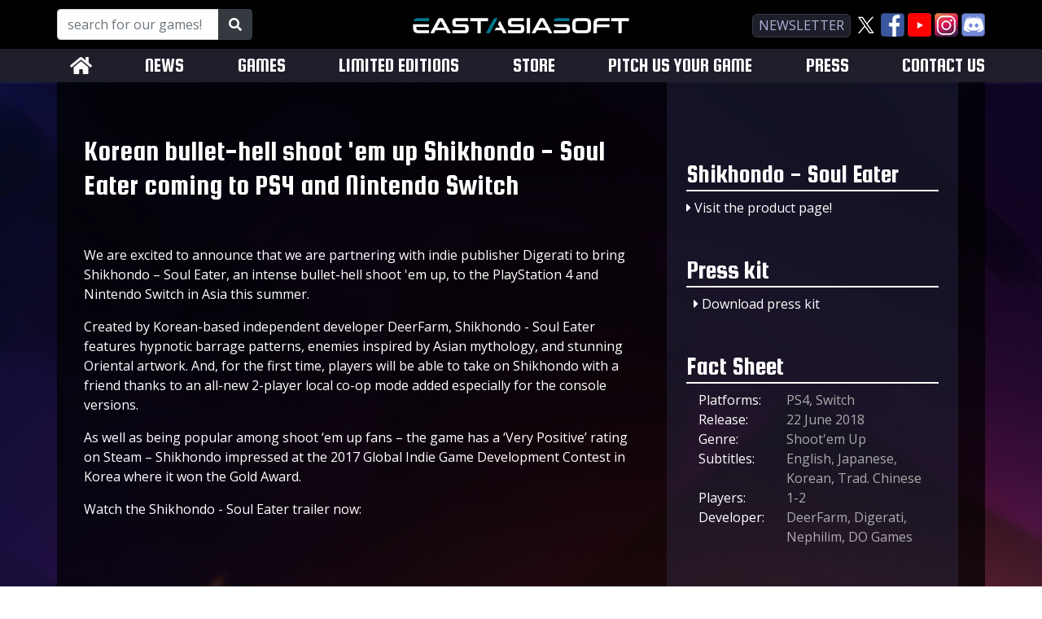

--- FILE ---
content_type: text/html; charset=UTF-8
request_url: https://www.eastasiasoft.com/press/103/Korean-bullet-hell-shoot-em-up-Shikhondo-Soul-Eater-coming-to-PS4-and-Nintendo-Switch
body_size: 6612
content:

<!DOCTYPE html>
<html lang="en"  xmlns="https://www.w3.org/1999/xhtml">
<head>
    <meta http-equiv="Content-Type" content="text/html; charset=UTF-8" />
    <meta http-equiv="Content-Script-Type" content="text/javascript" />
    <meta http-equiv="Content-Style-Type" content="text/css" />
    <title>Shikhondo - Soul Eater - Korean bullet-hell shoot &#039;em up Shikhondo - Soul Eater coming to PS4 and Nintendo Switch - eastasiasoft</title>
    <meta name="description" content="Available physically and digitally in Asia &amp; Japan." />
    <meta name="keywords" content="indie, ps5, ps4, xbox one, ps3, playstation, vita, playstation3, psn, rpg, shmup, lost sea, rainbow moon, rainbow skies, soldner-x, söldner-x" />
    <meta name="title" content="Shikhondo - Soul Eater - Korean bullet-hell shoot &#039;em up Shikhondo - Soul Eater coming to PS4 and Nintendo Switch - eastasiasoft" />
    <meta name="language" content="english" />
    <meta name="author" content="Admin www.eastasiasoft.com" />
    <meta name="publisher" content="eastasiasoft.com" />
    <meta name="copyright" content="eastasiasoft.com" />
    <meta name="revisit-after" content="after 5 days" />
    <meta name="date" content="2018-06-01" />
    <meta name="page-topic" content="eastasiasoft" />
    <meta name="page-type" content="Games, Limited Editions" />
    <meta name="audience" content="all" />
    <meta name="robots" content="index,follow" />
    <meta name="generator" content="https://www.eastasiasoft.com" />
    <meta name="pragma" content="no-cache" />
    <link rel="canonical" href="https://www.eastasiasoft.com/press/103/Korean-bullet-hell-shoot-em-up-Shikhondo-Soul-Eater-coming-to-PS4-and-Nintendo-Switch" />
    <!-- Schema.org markup for Google+ -->
    <meta itemprop="name" content="Shikhondo - Soul Eater - Korean bullet-hell shoot &#039;em up Shikhondo - Soul Eater coming to PS4 and Nintendo Switch - eastasiasoft">
    <meta itemprop="description" content="Available physically and digitally in Asia &amp; Japan.">
    <meta itemprop="image" content="https://www.eastasiasoft.com/img/eastasiasoft_Thumb.jpg">

    <!-- Twitter Card data -->
    <meta name="twitter:card" content="summary">
    <meta name="twitter:title" content="Shikhondo - Soul Eater - Korean bullet-hell shoot &#039;em up Shikhondo - Soul Eater coming to PS4 and Nintendo Switch - eastasiasoft">
    <meta name="twitter:description" content="Available physically and digitally in Asia &amp; Japan.">
    <meta name="twitter:image" content="https://www.eastasiasoft.com/img/eastasiasoft_Thumb.jpg">
    <meta name="twitter:data1" content="€0">
    <meta name="twitter:data2" content="Black">
    <meta name="twitter:label2" content="Color">

    <!-- Open Graph data -->
    <meta property="og:title" content="Shikhondo - Soul Eater - Korean bullet-hell shoot &#039;em up Shikhondo - Soul Eater coming to PS4 and Nintendo Switch - eastasiasoft" />
    <meta property="og:type" content="website" />
    <meta property="og:url" content="https://www.eastasiasoft.com/press/103/20180621" />
    <meta property="og:image" content="https://www.eastasiasoft.com/img/eastasiasoft_Thumb.jpg" />
    <meta property="og:description" content="Available physically and digitally in Asia &amp; Japan." />
    <meta property="og:site_name" content="eastasiasoft" />
    <meta property="og:price:amount" content="0" />
    <meta property="og:price:currency" content="EUR" />

    <!-- Behavioral Meta Data -->
    <meta name="apple-mobile-web-app-capable" content="yes" />
    <meta name="viewport" content="width=device-width, initial-scale=1, maximum-scale=1, user-scalable=no" />

    <!-- Stylesheets -->
    <link rel="stylesheet" href="/css/bootstrap.min.css" />

    <link rel="stylesheet" href="/css/lightcase.css">
    <link rel="stylesheet" href="/css/slick.css">
    <link rel="stylesheet" href="/css/slick-theme.css">
    <link rel="stylesheet" href="/css/eas.css?t=1769215188" />
        <link rel="shortcut icon" href="/favicon.ico" type="image/x-icon" />

    <!-- Preload Fonts -->
    <!-- <link href="https://fonts.googleapis.com/css?family=Squada+One" rel="stylesheet"> -->
    <link href="https://fonts.googleapis.com/css?family=Open+Sans|Squada+One" rel="stylesheet">
    <link rel="stylesheet" href="https://use.fontawesome.com/releases/v5.15.4/css/all.css" crossorigin="anonymous">

    <!-- JS includes -->
    <script type="text/javascript" src="/js/jquery-3.3.1.min.js"></script>
    <script defer type="text/javascript" src="/js/jquery.serializejson.min.js"></script>
    <script type="text/javascript" src="/js/slick.min.js"></script>
    <script type="text/javascript" src="/js/bootstrap.bundle.min.js"></script>
    <script defer type="text/javascript" src="/js/lightcase.js"></script>
    <script defer type="text/javascript" src="/js/dayjs.js"></script>
    <script src="https://www.google.com/recaptcha/api.js" async defer></script> 
    <script type="text/javascript" src="/js/eas.js?71"></script>
    
    <!-- MAILCHIMP -->
    <script id="mcjs">!function(c,h,i,m,p){m=c.createElement(h),p=c.getElementsByTagName(h)[0],m.async=1,m.src=i,p.parentNode.insertBefore(m,p)}(document,"script","https://chimpstatic.com/mcjs-connected/js/users/537a1cae162d8e34eeea0a818/8b38241c12e3b10533f5d744b.js");</script>
</head>
<body>

<!-- MailChimp Modal -->
<div class="modal fade" id="mcModal" tabindex="-1" role="dialog" aria-labelledby="mcModalLabel" aria-hidden="true">
    <div class="modal-dialog" role="document">
        <div class="modal-content rounded" style="background-color: #e0e0e0;">
            <div class="modal-body">

                <!-- Begin Mailchimp Signup Form -->
                <div id="mc_embed_signup">
                    <form action="https://eastasiasoft.us20.list-manage.com/subscribe/post?u=537a1cae162d8e34eeea0a818&amp;id=f1e8018244" method="post" id="mc-embedded-subscribe-form" name="mc-embedded-subscribe-form" class="validate" target="_blank" novalidate>
                        <div id="mc_embed_signup_scroll">
                            <h4 class="text-center mt-4 mb-4">eastasiasoft newsletter</h4>
                            <div class="row">
                                <div class="col mb-4">
                                    <label for="mce-EMAIL">Email Address* </label>
                                    <input type="email" value="" name="EMAIL" class="required email form-control" id="mce-EMAIL" autocomplete="off">
                                </div>
                            </div>

                            <div class="row">
                                <div class="col-6 col-md pr-1 mb-4">
                                    <label for="mce-FNAME">First Name <span style="color:#aaa">(optional)</span></label>
                                    <input type="text" value="" name="FNAME" class="form-control" id="mce-FNAME">
                                </div>
                                <div class="col-6 col-md pl-1 mb-4">
                                    <label for="mce-LNAME" >Last Name <span style="color:#aaa">(optional)</span></label>
                                    <input type="text" value="" name="LNAME" class="form-control" id="mce-LNAME">
                                </div>
                                <!-- <div class="col pl-md-1 mb-5">
                                    <label for="mce-BIRTHDAY-month">Birthday </label>
                                    <div class="datefield">
                                        <span class="subfield monthfield"><input class="birthday form-control d-inline text-center" style="max-width: 70px" type="text" pattern="[0-9]*" value="" placeholder="MM" size="2" maxlength="2" name="BIRTHDAY[month]" id="mce-BIRTHDAY-month"></span>
                                        <span class="subfield dayfield"><input class="birthday form-control d-inline text-center" style="max-width: 70px" type="text" pattern="[0-9]*" value="" placeholder="DD" size="2" maxlength="2" name="BIRTHDAY[day]" id="mce-BIRTHDAY-day"></span>
                                    </div>
                                </div> -->
                            </div>


                            	<div id="mce-responses" class="clear">
                                <div class="response" id="mce-error-response" style="display:none"></div>
                                <div class="response" id="mce-success-response" style="display:none"></div>
                            </div>    <!-- real people should not fill this in and expect good things - do not remove this or risk form bot signups-->
                            <div style="position: absolute; left: -5000px;" aria-hidden="true"><input type="text" name="b_537a1cae162d8e34eeea0a818_f1e8018244" tabindex="-1" value=""></div>
                            <div class="clear mb-4"><input type="submit" value="Subscribe" name="subscribe" id="mc-embedded-subscribe" class="button btn btn-eas d-block mr-auto ml-auto"></div>
                        </div>
                    </form>
                </div>

                <!--End mc_embed_signup-->

            </div>
        </div>
    </div>
</div>


    <div class="container-fluid" style="background-color: black;">
        <div class="container d-none d-md-block" >
            <div class="row align-items-center" style="height: 60px;">
                <div class="col-md-4 align-self-center text-left d-none d-md-inline">
                    <!-- Search for our Games -->
                    <div class="input-group" style="max-width:240px">
                        <input class="form-control" type="text" placeholder="search for our games!" aria-label="Search for our Games!" aria-describedby="globalSearch" id="globalSearch" onkeydown="globalSearchOnEnter()" />
                        <div class="input-group-append">
                            <button class="btn btn-dark" type="button" id="searchButton" onclick="globalSearchGames()"><i class="fa fa-search" ></i></button>
                        </div>
                    </div>
                </div>
                <div class="col align-self-center text-center d-none d-md-inline">
                    <a href="/"><img src="/img/eastasiasoft_logo.png" alt="eastasiasoft" /></a>
                </div>
                <div class="col-md-4 align-self-center text-center text-md-right noWrap">
                    <button class="btn btn-dark newsletterButton" type="submit" data-toggle="modal" data-target="#mcModal" >newsletter</button>

                    <a href="https://x.com/eastasiasoft" target="_blank">
                        <img src="/img/X_Big.png" alt="X" />
                    </a>
                    <a href="https://www.facebook.com/eastasiasoft" target="_blank">
                        <img src="/img/FaceBook_Big.png" alt="Facebook" />
                    </a>
                    <a href="https://www.youtube.com/eastasiasoft" target="_blank">
                        <img src="/img/YouTube_Big.png" alt="YouTube" />
                    </a>
                    <a href="https://www.instagram.com/eastasiasoft/" target="_blank">
                        <img src="/img/Instagram_Big.png" alt="Instagram" />
                    </a>
                    <a href="https://discord.com/invite/usCKC8X" target="_blank">
                        <img src="/img/Discord_Big.png" alt="Discord" />
                    </a>
                </div>
            </div>
        </div>
    </div>

    <div class="container-fluid menuContainer">
        <div class="container" >
            <nav class="navbar navbar-expand-md pl-3 pr-0">
                <a class="navbar-brand mt-2 mb-2 d-inline d-md-none" href="/" style="max-width: calc(100% - 60px);">
                    <img src="/img/eastasiasoft_logo.png" alt="eastasiasoft" style="max-width:100%;"/>
                </a>
                <button class="navbar-toggler" type="button" data-toggle="collapse" data-target="#navbar" aria-controls="navbarSupportedContent" aria-expanded="false" aria-label="Toggle navigation">
                    <i class="fas fa-bars" style="color:white;"></i>
                </button>

                <div class="collapse navbar-collapse " id="navbar">
                    <ul class="navbar-nav justify-content-between" style="width:100%;">
                        <li class="nav-item d-none d-md-inline-flex ">
                            <a class="menu" href="/"><i class="fas fa-home"></i></a>                        </li>
                        <li class="nav-item d-inline-flex">
                            <a class="menu" href="/news">NEWS</a>                        </li>
                        <li class="nav-item d-inline-flex">
                            <a class="menu" href="/games">GAMES</a>                        </li>
                        <li class="nav-item d-inline-flex">
                            <a class="menu" href="/limited-editions">LIMITED EDITIONS</a>                        </li>
                        <li class="nav-item d-inline-flex">
                            <a class="menu" target="blank" href="https://shop.eastasiasoft.com">STORE</a>
                        </li>
                        <li class="nav-item d-inline-flex">
                            <a class="menu" href="/publish">PITCH US YOUR GAME</a>                        </li>

                        <li class="nav-item d-inline-flex">
                            <a class="menu" href="/press">PRESS</a>                        </li>
                        <li class="nav-item d-inline-flex">
                            <a class="menu" href="/contact">CONTACT US</a>                        </li>
                        <li class="nav-item d-inline-flex mb-3 d-md-none">
                            <div class="menu" onclick="$('#mcModal').modal('toggle')">NEWSLETTER</div>
                        </li>
                        <li class="nav-item d-inline-flex mb-3 d-md-none">
                            <div class="input-group" style="max-width:240px">
                                <input class="form-control" style="font-family: 'Open Sans', sans-serif" type="text" placeholder="search for our games!" aria-label="Search for our Games!" aria-describedby="globalSearch" id="mobileGlobalSearch" />
                                <div class="input-group-append">
                                    <button class="btn btn-dark" type="button" id="mobileSearchButton" onclick="globalSearchGames(true)"><i class="fa fa-search" ></i></button>
                                </div>
                            </div>
                        </li>
                    </ul>
                </div>
            </nav>
        </div>
    </div>


    <script type="text/javascript">
        jQuery(document).ready(function($) {
            initLightcase();

        });
    </script>

    <!-- Review Code Request Modal -->
    <div class="modal fade" id="crModal" tabindex="-1" role="dialog" aria-labelledby="crModalLabel" aria-hidden="true">
        <div class="modal-dialog modal-dialog-centered" role="document">
            <div class="modal-content rounded">
                <div class="modal-header">
                    <h4 class="modal-title text-center">Request a review code!</h4>
                    <button type="button" class="close" data-dismiss="modal" aria-label="Close">
                        <span aria-hidden="true">&times;</span>
                    </button>
                </div>
                <div class="modal-body">
                    <p>Please provide the required information. Also, be sure to choose the correct platform.</p>
                    <div class="alert alert-primary text-center">Minimum follower/subscriber requirement: 500</div>
                    <p><b>Make sure to provide an email address that we can verify. If you are a content
                            creator, your email address should be listed in your about section.
                            Unverified requests will be rejected.</b></p>
                    <div class="row">
                        <div class="col mb-2">
                            <input class="form-control" id="crEmail" name="crEmail" placeholder="Email" />
                            <input type="hidden" name="IP" id="IP" value="18.191.14.125" />
                        </div>
                    </div>

                    <div class="row">
                        <div class="col mb-2">
                            <input class="form-control" id="crTwitter" name="crTwitter" placeholder="Twitter (optional)" />
                        </div>
                    </div>

                    <div class="row">
                        <div class="col mb-4 pr-1">
                            <input class="form-control" id="crName" name="crName" placeholder="Name" />
                        </div>
                        <div class="col mb-4 pl-1">
                            <input class="form-control" id="crSurname" name="crSurname" placeholder="Surname" />
                        </div>
                    </div>
                    Please select the reason for requesting a review code.
                    <div class="row">
                        <div class="col mb-2">
                            <select id="crReason" name="crReason" class="form-control">
                                <option value="Game Review">Game Review</option>
                                <option value="Content Creation">Content Creation (YouTube, Streaming)</option>
                                <option value="Other">Other (state in comment)</option>
                            </select>
                        </div>
                    </div>

                    <div class="row">
                        <div class="col mb-2">
                            <input type="text" class="form-control" id="crLink" name="crLink" placeholder="Link to your website/channel" />
                        </div>
                    </div>

                    <div class="row">
                        <div class="col mb-4">
                            <textarea class="form-control" id="crComment" name="crComment" placeholder="Your message"></textarea>
                        </div>
                    </div>

                    Please choose your preferred platform
                    <div class="row">
                        <div class="col mb-4">
                            <select name="crPlatform" id="crPlatform" class="form-control mb-2" placeholder="Select Platform">
                                <option value="">Please select a platform</option>
                                                            </select>
                        </div>
                    </div>

                    <div class="row mb-3">
                        <div class="col-auto mb-2">
                            <div class="form-check">
                                <input type="checkbox" id="subscribePress" class="form-check-input" style="width: 25px;height: 25px;margin-top: 0" checked="checked" />
                            </div>
                        </div>
                        <div class="col">
                            Subscribe to press mailing list.
                        </div>
                    </div>

                    <input type="hidden" name="crGameID" id="crGameID" value="88" />
                    <div class="" id="crFB"></div>
                </div>
                <div class="modal-footer">
                    <button type="button" class="btn btn-danger" data-dismiss="modal">Close</button>
                    <button type="button" class="btn btn-eas" onclick="codeRequest()">Request Code</button>
                </div>
            </div>
        </div>
    </div>

    <div class="container-fluid bodyContainer">
        <div class="container p-0 pl-md-4 pr-md-4 blackBG">
            <div class="row pl-0 pr-0 pl-md-4 pr-md-4" style="min-height: inherit">

                <div class="col-md-8 p-0 pt-md-3 pr-md-5">

                    
                    <div class="row pr-4 pl-4 p-md-0">
                        <div class="col mt-5 mb-5">
                            <h1>Korean bullet-hell shoot &#039;em up Shikhondo - Soul Eater coming to PS4 and Nintendo Switch</h1>
                        </div>
                    </div>

                    <div class="row pr-4 pl-4 p-md-0">
                        <div class="col mb-5">
                            <p>We are excited to announce that we are partnering with indie publisher Digerati to bring Shikhondo – Soul Eater, an intense bullet-hell shoot &#039;em up, to the PlayStation 4 and Nintendo Switch in Asia this summer.</p><p>Created by Korean-based independent developer DeerFarm, Shikhondo - Soul Eater features hypnotic barrage patterns, enemies inspired by Asian mythology, and stunning Oriental artwork. And, for the first time, players will be able to take on Shikhondo with a friend thanks to an all-new 2-player local co-op mode added especially for the console versions.</p><p>As well as being popular among shoot ‘em up fans – the game has a ‘Very Positive’ rating on Steam – Shikhondo impressed at the 2017 Global Indie Game Development Contest in Korea where it won the Gold Award.</p><p>Watch the Shikhondo - Soul Eater trailer now:</p><p><iframe src="https://www.youtube.com/embed/ZC6_C8JOCpc?rel=0" allowfullscreen="" width="560" height="315" frameborder="0"></iframe></p><p>Shikhondo - Soul Eater will launch digitally on the PlayStation®Store in Asia and Japan on June 22nd for US$14.99 / HK$117 / TW$ 460 / JPY 1680. The Nintendo Switch release will follow at a later time with exact details to be confirmed. Digital versions outside of Asia will be published by Digerati.</p><p>The physical release of Shikhondo - Soul Eater will be available in limited quantities for PS4 and Nintendo Switch. All physical editions will be available for purchase on June 28th from online retailer <a href="http://play-asia.com/info/exclusives" target="blank_">Play-Asia.com</a>. Prices will start at US$24.99 / HK$195.</p><p>The Shikhondo - Soul Eater Limited Edition will contain the following items:</p><ul><li>A physical copy of the game (region free)</li><li>A full-color printed manual</li><li>An original soundtrack CD</li><li>An individually numbered collector’s certificate</li><li>A collector’s box (with a beautifully embossed logo)<br><br></li></ul><p style="text-align: center;"><img style="width: 450px; margin: 5px;" src="/gallery/eastasiasoft_00153.jpg" alt="Shikhondo PS4 Limited Edition"><img style="width: 450px; margin: 5px;" src="/gallery/eastasiasoft_00154.jpg" alt="Shikhondo Nintendo Switch Limited Edition"></p><p><strong><br>About Shikhondo – Soul Eater</strong></p><p>Shikhondo - Soul Eater is a Korean bullet-hell shoot ‘em up set within a beautiful and bizarre world of Asian mythology.</p><p>Armies of demons known as yokai have escaped from Limbo. They are spreading like a plague across the land, sowing fear and stealing souls. You must destroy the pestilent invaders and free the captured souls from eternal torment.</p><p>Includes Arcade, Hardcore and Local Co-op modes.</p><p><strong>Features:</strong></p><ul><li>Five stages of intense bullet-hell action and hypnotic barrage patterns</li><li>Game modes include: Arcade, Hardcore, Boss Rush and Local Co-op</li><li>Fly close to enemy bullets to fill the Soul Gauge and unleash a super attack for high scores</li><li>Two playable characters, each with their own types of attack</li><li>Online leaderboards for high score glory</li><li>Demonic enemies and bosses inspired by Asian mythology</li><li>Stunning and intricate Oriental artwork<br><br></li></ul>
                        </div>
                    </div>

                </div>
                <div class="col-md-4 pt-3 pl-4 pr-4 d-none d-md-inline-block" style="background-color: rgba(103, 112, 195, 0.15)">

                    <div class="row d-none d-lg-block">
                        <div class="col" style="min-height:5em"></div>
                    </div>

                    
                <div class="row mb-2">
                    <div class="col">
                        <div class="interHeader text-center text-md-left">Shikhondo - Soul Eater</div>
                    </div>
                </div>
                <div class="row mb-5">
                    <div class="col">
                        <i class="fas fa-caret-right"></i> <a href="/games/Shikhondo--Soul-Eater">Visit the product page!</a>    
                    </div>
                </div>
                
                    
                <div class="row mb-2">
                    <div class="col">
                        <div class="interHeader text-center text-md-left">Press kit</div>
                    </div>
                </div>
                <div class="row mb-5 pl-4 pr-4 pl-md-0 pr-md-0">
                    <div class="col">
            <div class="row">
                <div class="col pl-5 pr-4 pl-md-4">
                    <i class="fas fa-caret-right"></i> 
                    <a class="regLinks" href="/pr/n7AbEtp" target="_blank">Download press kit</a>
                </div>
            </div></div></div>
                    
                <div class="row mb-2">
                    <div class="col">
                        <div class="interHeader text-center text-md-left">Fact Sheet</div>
                    </div>
                </div>
                <div class="row mb-5 ml-0 pl-4 pr-4 pl-md-0 pr-md-0">
                    <div class="col m-0">
            <div class="row">
                <div class="col-4">Platforms:</div>
                <div class="col dimmed">PS4, Switch</div>
            </div>
            <div class="row">
                <div class="col-4">Release:</div>
                <div class="col dimmed">22 June 2018</div>
            </div>
            <div class="row">
                <div class="col-4">Genre:</div>
                <div class="col dimmed">Shoot&#039;em Up</div>
            </div>
            <div class="row">
                <div class="col-4">Subtitles:</div>
                <div class="col dimmed">English, Japanese, Korean, Trad. Chinese</div>
            </div>
            <div class="row">
                <div class="col-4">Players:</div>
                <div class="col dimmed">1-2</div>
            </div>
            <div class="row">
                <div class="col-4">Developer:</div>
                <div class="col dimmed">DeerFarm, Digerati, Nephilim, DO Games</div>
            </div></div></div>
                    
                <div class="row mb-3">
                    <div class="col">
                        <div class="interHeader">Screenshots</div>
                    </div>
                </div>
            <div class="row mb-5">
                <div class="col" id="galleryContainer">
                    <div class="row pl-3 pr-2 justify-content-center">
                    <div class="col-12 pl-0 pr-1 pb-1 mb-3 text-center">
                        <a href="/images/Shikhondo--Soul-Eater_screenshot_01.jpg" data-rel="lightcase:slideshow"><img src="/images/Shikhondo--Soul-Eater_thumb_01.jpg" /></a>
                    </div>
                    <div class="col-12 pl-0 pr-1 pb-1 mb-3 text-center">
                        <a href="/images/Shikhondo--Soul-Eater_screenshot_02.jpg" data-rel="lightcase:slideshow"><img src="/images/Shikhondo--Soul-Eater_thumb_02.jpg" /></a>
                    </div>
                    <div class="col-12 pl-0 pr-1 pb-1 mb-3 text-center">
                        <a href="/images/Shikhondo--Soul-Eater_screenshot_03.jpg" data-rel="lightcase:slideshow"><img src="/images/Shikhondo--Soul-Eater_thumb_03.jpg" /></a>
                    </div>
                    <div class="col-12 pl-0 pr-1 pb-1 mb-3 text-center">
                        <a href="/images/Shikhondo--Soul-Eater_screenshot_04.jpg" data-rel="lightcase:slideshow"><img src="/images/Shikhondo--Soul-Eater_thumb_04.jpg" /></a>
                    </div>
                    <div class="col-12 pl-0 pr-1 pb-1 mb-3 text-center">
                        <a href="/images/Shikhondo--Soul-Eater_screenshot_05.jpg" data-rel="lightcase:slideshow"><img src="/images/Shikhondo--Soul-Eater_thumb_05.jpg" /></a>
                    </div></div></div></div>                </div>


            </div>
        </div>
    </div>

<div class="container-fluid footerContainer" style="">
    <div class="container">
        <div class="row">

            <div class="col-md">
                <div class="footerHeaderContainer text-center text-md-left">
                    <h4>RECENT NEWS</h4>
                </div>
                <p><a href="/news/739/Anime-dungeon-RPG-Tokyo-Clanpool-gets-physical-Uncut-Edition-for-PC">Anime dungeon RPG Tokyo Clanpool gets physical &ldquo;Uncut Edition&rdquo; for PC</a></p><p><a href="/news/738/Release-calendar-update-on-4-games-scheduled-for-launch-in-January-2026">Release calendar update on 4 games scheduled for launch in January 2026</a></p><p><a href="/news/736/New-English-trailer-for-Hakuoki-SSL-Sweet-School-Life-released-as-pages-go-live-on-the-Nintendo-eShop">New English trailer for Hakuoki SSL ~Sweet School Life~ released as pages go live on the Nintendo eShop</a></p>            </div>
            <div class="col-md-1"></div>
            <div class="col-md">
                <div class="footerHeaderContainer text-center text-md-left">
                    <h4>SOCIAL MEDIA</h4>
                </div>
                <p>
                    <a href="https://x.com/eastasiasoft" target="_blank">
                        <img src="/img/X_Footer.png" alt="X" /> Follow us on X!
                    </a><br />
                    <a href="https://www.facebook.com/eastasiasoft" target="_blank">
                        <i class="fab fa-facebook fa-2x smIcons"></i> eastasiasoft on Facebook
                    </a><br />
                    <a href="https://www.youtube.com/eastasiasoft" target="_blank">
                        <i class="fab fa-youtube-square fa-2x smIcons"></i> YouTube Channel
                    </a><br />
                    <a href="https://www.instagram.com/eastasiasoft/" target="_blank">
                        <i class="fab fa-instagram fa-2x smIcons"></i> eastasiasoft on Instagram
                    </a><br />
                    <a href="https://discord.com/invite/usCKC8X" target="_blank">
                        <i class="fab fa-discord fa-2x smIcons"></i> Discord Channel
                    </a><br />
                </p>
            </div>
            <div class="col-md-1"></div>
            <div class="col-md">
                <div class="footerHeaderContainer text-center text-md-left">
                    <h4>CONTACT</h4>
                </div>
                <p>
                    <a href="/contact">Contact</a><br />
                    <a href="/privacy">Privacy</a><br />
                    <a href="/sitemap" target="_blank">Sitemap</a>
                    <br /><br />
                                    </p>
            </div>
        </div>
        <br />
        <div class="text-center fontS"> &copy; Eastasiasoft Limited. All Rights Reserved. All
            trademarks and registered trademarks are properties of their respective
            owners.</div>
        <br /><br />
    </div>
</div>
<!-- Global site tag (gtag.js) - Google Analytics -->
<script async src="https://www.googletagmanager.com/gtag/js?id=UA-12578726-1"></script>
<script>
    window.dataLayer = window.dataLayer || [];
    function gtag(){dataLayer.push(arguments);}
    gtag('js', new Date());

    gtag('config', 'UA-12578726-1');
</script>
</body>

--- FILE ---
content_type: application/javascript
request_url: https://www.eastasiasoft.com/js/jquery.serializejson.min.js
body_size: 1866
content:
/*!
  SerializeJSON jQuery plugin.
  https://github.com/marioizquierdo/jquery.serializeJSON
  version 2.9.0 (Jan, 2018)

  Copyright (c) 2012-2018 Mario Izquierdo
  Dual licensed under the MIT (http://www.opensource.org/licenses/mit-license.php)
  and GPL (http://www.opensource.org/licenses/gpl-license.php) licenses.
*/
!function(e){if("function"==typeof define&&define.amd)define(["jquery"],e);else if("object"==typeof exports){var n=require("jquery");module.exports=e(n)}else e(window.jQuery||window.Zepto||window.$)}(function(e){"use strict";e.fn.serializeJSON=function(n){var r,s,t,i,a,u,l,o,p,c,d,f,y;return r=e.serializeJSON,s=this,t=r.setupOpts(n),i=s.serializeArray(),r.readCheckboxUncheckedValues(i,t,s),a={},e.each(i,function(e,n){u=n.name,l=n.value,p=r.extractTypeAndNameWithNoType(u),c=p.nameWithNoType,(d=p.type)||(d=r.attrFromInputWithName(s,u,"data-value-type")),r.validateType(u,d,t),"skip"!==d&&(f=r.splitInputNameIntoKeysArray(c),o=r.parseValue(l,u,d,t),(y=!o&&r.shouldSkipFalsy(s,u,c,d,t))||r.deepSet(a,f,o,t))}),a},e.serializeJSON={defaultOptions:{checkboxUncheckedValue:void 0,parseNumbers:!1,parseBooleans:!1,parseNulls:!1,parseAll:!1,parseWithFunction:null,skipFalsyValuesForTypes:[],skipFalsyValuesForFields:[],customTypes:{},defaultTypes:{string:function(e){return String(e)},number:function(e){return Number(e)},boolean:function(e){return-1===["false","null","undefined","","0"].indexOf(e)},null:function(e){return-1===["false","null","undefined","","0"].indexOf(e)?e:null},array:function(e){return JSON.parse(e)},object:function(e){return JSON.parse(e)},auto:function(n){return e.serializeJSON.parseValue(n,null,null,{parseNumbers:!0,parseBooleans:!0,parseNulls:!0})},skip:null},useIntKeysAsArrayIndex:!1},setupOpts:function(n){var r,s,t,i,a,u;u=e.serializeJSON,null==n&&(n={}),t=u.defaultOptions||{},s=["checkboxUncheckedValue","parseNumbers","parseBooleans","parseNulls","parseAll","parseWithFunction","skipFalsyValuesForTypes","skipFalsyValuesForFields","customTypes","defaultTypes","useIntKeysAsArrayIndex"];for(r in n)if(-1===s.indexOf(r))throw new Error("serializeJSON ERROR: invalid option '"+r+"'. Please use one of "+s.join(", "));return i=function(e){return!1!==n[e]&&""!==n[e]&&(n[e]||t[e])},a=i("parseAll"),{checkboxUncheckedValue:i("checkboxUncheckedValue"),parseNumbers:a||i("parseNumbers"),parseBooleans:a||i("parseBooleans"),parseNulls:a||i("parseNulls"),parseWithFunction:i("parseWithFunction"),skipFalsyValuesForTypes:i("skipFalsyValuesForTypes"),skipFalsyValuesForFields:i("skipFalsyValuesForFields"),typeFunctions:e.extend({},i("defaultTypes"),i("customTypes")),useIntKeysAsArrayIndex:i("useIntKeysAsArrayIndex")}},parseValue:function(n,r,s,t){var i,a;return i=e.serializeJSON,a=n,t.typeFunctions&&s&&t.typeFunctions[s]?a=t.typeFunctions[s](n):t.parseNumbers&&i.isNumeric(n)?a=Number(n):!t.parseBooleans||"true"!==n&&"false"!==n?t.parseNulls&&"null"==n?a=null:t.typeFunctions&&t.typeFunctions.string&&(a=t.typeFunctions.string(n)):a="true"===n,t.parseWithFunction&&!s&&(a=t.parseWithFunction(a,r)),a},isObject:function(e){return e===Object(e)},isUndefined:function(e){return void 0===e},isValidArrayIndex:function(e){return/^[0-9]+$/.test(String(e))},isNumeric:function(e){return e-parseFloat(e)>=0},optionKeys:function(e){if(Object.keys)return Object.keys(e);var n,r=[];for(n in e)r.push(n);return r},readCheckboxUncheckedValues:function(n,r,s){var t,i,a;null==r&&(r={}),e.serializeJSON,t="input[type=checkbox][name]:not(:checked):not([disabled])",s.find(t).add(s.filter(t)).each(function(s,t){if(i=e(t),null==(a=i.attr("data-unchecked-value"))&&(a=r.checkboxUncheckedValue),null!=a){if(t.name&&-1!==t.name.indexOf("[]["))throw new Error("serializeJSON ERROR: checkbox unchecked values are not supported on nested arrays of objects like '"+t.name+"'. See https://github.com/marioizquierdo/jquery.serializeJSON/issues/67");n.push({name:t.name,value:a})}})},extractTypeAndNameWithNoType:function(e){var n;return(n=e.match(/(.*):([^:]+)$/))?{nameWithNoType:n[1],type:n[2]}:{nameWithNoType:e,type:null}},shouldSkipFalsy:function(n,r,s,t,i){var a=e.serializeJSON.attrFromInputWithName(n,r,"data-skip-falsy");if(null!=a)return"false"!==a;var u=i.skipFalsyValuesForFields;if(u&&(-1!==u.indexOf(s)||-1!==u.indexOf(r)))return!0;var l=i.skipFalsyValuesForTypes;return null==t&&(t="string"),!(!l||-1===l.indexOf(t))},attrFromInputWithName:function(e,n,r){var s,t;return s=n.replace(/(:|\.|\[|\]|\s)/g,"\\$1"),t='[name="'+s+'"]',e.find(t).add(e.filter(t)).attr(r)},validateType:function(n,r,s){var t,i;if(i=e.serializeJSON,t=i.optionKeys(s?s.typeFunctions:i.defaultOptions.defaultTypes),r&&-1===t.indexOf(r))throw new Error("serializeJSON ERROR: Invalid type "+r+" found in input name '"+n+"', please use one of "+t.join(", "));return!0},splitInputNameIntoKeysArray:function(n){var r;return e.serializeJSON,r=n.split("["),""===(r=e.map(r,function(e){return e.replace(/\]/g,"")}))[0]&&r.shift(),r},deepSet:function(n,r,s,t){var i,a,u,l,o,p;if(null==t&&(t={}),(p=e.serializeJSON).isUndefined(n))throw new Error("ArgumentError: param 'o' expected to be an object or array, found undefined");if(!r||0===r.length)throw new Error("ArgumentError: param 'keys' expected to be an array with least one element");i=r[0],1===r.length?""===i?n.push(s):n[i]=s:(a=r[1],""===i&&(o=n[l=n.length-1],i=p.isObject(o)&&(p.isUndefined(o[a])||r.length>2)?l:l+1),""===a?!p.isUndefined(n[i])&&e.isArray(n[i])||(n[i]=[]):t.useIntKeysAsArrayIndex&&p.isValidArrayIndex(a)?!p.isUndefined(n[i])&&e.isArray(n[i])||(n[i]=[]):!p.isUndefined(n[i])&&p.isObject(n[i])||(n[i]={}),u=r.slice(1),p.deepSet(n[i],u,s,t))}}});